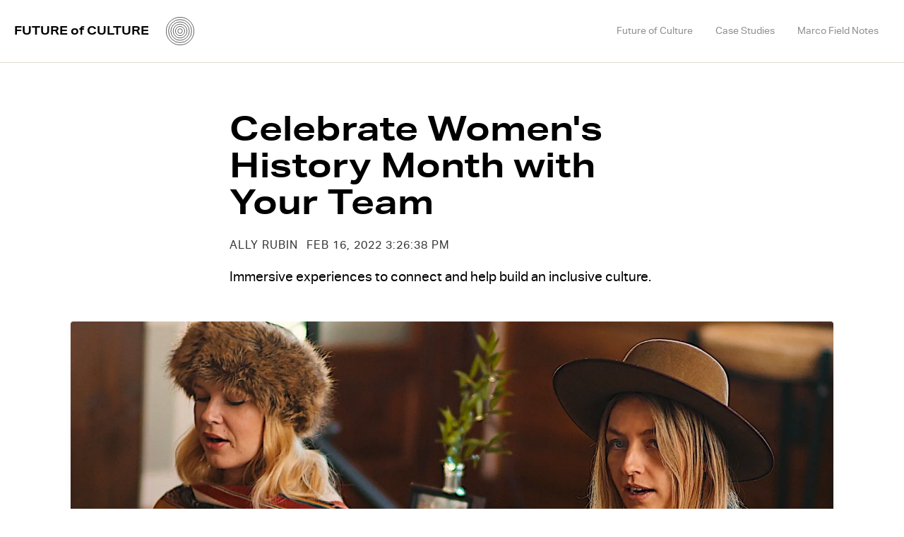

--- FILE ---
content_type: text/html; charset=UTF-8
request_url: https://blog.marcoexperiences.com/celebrate-womens-history-month-with-experiences
body_size: 6666
content:
<!doctype html><html lang="en"><head>
    <meta charset="utf-8">
    <title>Celebrate Women's History Month with Your Team</title>
    <link rel="shortcut icon" href="https://blog.marcoexperiences.com/hubfs/Copy%20of%20wordmark_logo.png">
    <meta name="description" content="Celebrate Women's History Month with immersive and engaging virtual (and in-person in San Francisco and New York) team-building experiences.">
    
		
    <meta name="viewport" content="width=device-width, initial-scale=1">

    
    <meta property="og:description" content="Celebrate Women's History Month with immersive and engaging virtual (and in-person in San Francisco and New York) team-building experiences.">
    <meta property="og:title" content="Celebrate Women's History Month with Your Team">
    <meta name="twitter:description" content="Celebrate Women's History Month with immersive and engaging virtual (and in-person in San Francisco and New York) team-building experiences.">
    <meta name="twitter:title" content="Celebrate Women's History Month with Your Team">

    

    
    <style>
a.cta_button{-moz-box-sizing:content-box !important;-webkit-box-sizing:content-box !important;box-sizing:content-box !important;vertical-align:middle}.hs-breadcrumb-menu{list-style-type:none;margin:0px 0px 0px 0px;padding:0px 0px 0px 0px}.hs-breadcrumb-menu-item{float:left;padding:10px 0px 10px 10px}.hs-breadcrumb-menu-divider:before{content:'›';padding-left:10px}.hs-featured-image-link{border:0}.hs-featured-image{float:right;margin:0 0 20px 20px;max-width:50%}@media (max-width: 568px){.hs-featured-image{float:none;margin:0;width:100%;max-width:100%}}.hs-screen-reader-text{clip:rect(1px, 1px, 1px, 1px);height:1px;overflow:hidden;position:absolute !important;width:1px}
</style>

<link rel="stylesheet" href="https://blog.marcoexperiences.com/hubfs/hub_generated/template_assets/1/41756766994/1743645673669/template_main.min.css">
<link rel="stylesheet" href="https://blog.marcoexperiences.com/hubfs/hub_generated/module_assets/1/41756651955/1743884328642/module_Atomic_-_Footer.min.css">
<link rel="stylesheet" href="https://cdnjs.cloudflare.com/ajax/libs/font-awesome/5.13.0/css/all.min.css">
<link rel="stylesheet" href="https://cdnjs.cloudflare.com/ajax/libs/slick-carousel/1.9.0/slick.min.css">
<link rel="stylesheet" href="https://cdnjs.cloudflare.com/ajax/libs/slick-carousel/1.9.0/slick-theme.min.css">
<link rel="stylesheet" href="https://cdnjs.cloudflare.com/ajax/libs/magnific-popup.js/1.1.0/magnific-popup.min.css">
<link rel="stylesheet" href="https://cdnjs.cloudflare.com/ajax/libs/hamburgers/1.1.3/hamburgers.min.css">
<link rel="stylesheet" href="https://cdnjs.cloudflare.com/ajax/libs/animate.css/4.1.0/animate.min.css">
<style>
  @font-face {
    font-family: "Roboto";
    font-weight: 400;
    font-style: normal;
    font-display: swap;
    src: url("/_hcms/googlefonts/Roboto/regular.woff2") format("woff2"), url("/_hcms/googlefonts/Roboto/regular.woff") format("woff");
  }
  @font-face {
    font-family: "Roboto";
    font-weight: 700;
    font-style: normal;
    font-display: swap;
    src: url("/_hcms/googlefonts/Roboto/700.woff2") format("woff2"), url("/_hcms/googlefonts/Roboto/700.woff") format("woff");
  }
  @font-face {
    font-family: "Roboto";
    font-weight: 700;
    font-style: normal;
    font-display: swap;
    src: url("/_hcms/googlefonts/Roboto/700.woff2") format("woff2"), url("/_hcms/googlefonts/Roboto/700.woff") format("woff");
  }
</style>

    

    


<link rel="amphtml" href="https://blog.marcoexperiences.com/celebrate-womens-history-month-with-experiences?hs_amp=true">

<meta property="og:image" content="https://blog.marcoexperiences.com/hubfs/image%20(9)-1.png">
<meta property="og:image:width" content="1910">
<meta property="og:image:height" content="1074">

<meta name="twitter:image" content="https://blog.marcoexperiences.com/hubfs/image%20(9)-1.png">


<meta property="og:url" content="https://blog.marcoexperiences.com/celebrate-womens-history-month-with-experiences">
<meta name="twitter:card" content="summary_large_image">

<link rel="canonical" href="https://blog.marcoexperiences.com/celebrate-womens-history-month-with-experiences">
<script defer data-domain="marcoexperiences.com" src="https://plausible.io/js/script.js"></script>
<meta property="og:type" content="article">
<link rel="alternate" type="application/rss+xml" href="https://blog.marcoexperiences.com/rss.xml">
<meta name="twitter:domain" content="blog.marcoexperiences.com">
<script src="//platform.linkedin.com/in.js" type="text/javascript">
    lang: en_US
</script>

<meta http-equiv="content-language" content="en">

<link rel="stylesheet" href="https://blog.marcoexperiences.com/hubfs/hub_generated/template_assets/1/41391319888/1743645654514/template_theme_overrides_blog.min.css">




  <meta name="generator" content="HubSpot"></head>
	
	
	
	
	
	
	
	
	
	
	
	
	
		
  <body class="atmc-body-header-default">
    <div class="body-wrapper   hs-content-id-66341617566 hs-blog-post hs-blog-id-41041591891">
		
			<div data-global-resource-path="Marco_Atomic_Lite/templates/partials/header.html"><header class="atmc-header atmc-header-default ">
	<div class="atmc-header_container">

    <div class="atmc-header-left">
      <!-- Logo -->
      <a href="https://www.marcoexperiences.com" class="atmc-header-phrase">
        FUTURE of CULTURE
      </a>
      
      

		<div class="atmc-header_logo">
			
			<a href="https://www.marcoexperiences.com" class="atmc-header_logo_dark">
				
					
					
						
					
					<img src="https://blog.marcoexperiences.com/hubfs/marco_logo_micro.svg" alt="marco_logo_micro" width="100%" style="max-width: 40px; max-height: 40px">
				
			</a>
		</div>



    </div>
    
		
			<!-- Menu -->
			<div class="atmc-header_menu-wrapper">
				<div class="atmc-header_navigation">
      		


	<div class="atmc-header_menu ">
		<div id="hs_menu_wrapper_header-menu_" class="hs-menu-wrapper active-branch flyouts hs-menu-flow-horizontal" role="navigation" data-sitemap-name="default" data-menu-id="41043633282" aria-label="Navigation Menu">
 <ul role="menu">
  <li class="hs-menu-item hs-menu-depth-1 hs-item-has-children" role="none"><a href="/tag/future-of-culture" aria-haspopup="true" aria-expanded="false" role="menuitem">Future of Culture</a>
   <ul role="menu" class="hs-menu-children-wrapper">
    <li class="hs-menu-item hs-menu-depth-2" role="none"><a href="/tag/marco-musings" role="menuitem">Marco Musings</a></li>
   </ul></li>
  <li class="hs-menu-item hs-menu-depth-1" role="none"><a href="/tag/case-studies" role="menuitem">Case Studies</a></li>
  <li class="hs-menu-item hs-menu-depth-1" role="none"><a href="/tag/marco-field-notes" role="menuitem">Marco Field Notes</a></li>
 </ul>
</div>
	</div>

				</div>
			</div>
		
		
	</div>
</header></div>
			
			

      
<div class="atmc-blog-template-01">
	
	<div class="dnd-section brag-bar-top">
		<div class="atmc-container atmc-container-xs">
			
      <!-- Post Header -->
			<div class="mb-12">
				<h1><span id="hs_cos_wrapper_name" class="hs_cos_wrapper hs_cos_wrapper_meta_field hs_cos_wrapper_type_text" style="" data-hs-cos-general-type="meta_field" data-hs-cos-type="text">Celebrate Women's History Month with Your Team</span></h1>
				<div class="atmc-blog-post_meta atmc-cap mb-6">
					
						<a href="https://blog.marcoexperiences.com/author/ally-rubin">
							Ally Rubin
						</a>
					
					<div class="atmc-blog-psot_timestamp">
						Feb 16, 2022 3:26:38 PM
					</div>
				</div>
				<div class="atmc-blog-post_intro atmc-intro mb-8">
					<p>Immersive experiences to connect and help build an inclusive culture.</p>
				</div>
			</div>
		</div>
		
			
		<div class="atmc-container atmc-container-s">
      <!-- Post Image -->
			<div class="atmc-blog-post_image mb-12">
				<img src="https://blog.marcoexperiences.com/hubfs/image%20(9)-1.png" class="rounded shadow-md" width="100%" alt="">
			</div>
		</div>
		
			
		<div class="atmc-container atmc-container-xs">
      <!-- Post Body -->
			<div class="atmc-blog-post">
			  <div id="" class="atmc-social-links-01 text-left blog-share ">
	
	<div class="inline-flex items-center ds:flex-row">
		
		
			
				<div class="atmc-social-01-wrapper sr-invisible fadeInBottom">
					<a class="atmc-social atmc-social-01 bg-primary fill-primary  atmc-hover-translateY" href="https://www.facebook.com/sharer/sharer.php?u=https://blog.marcoexperiences.com/celebrate-womens-history-month-with-experiences" target="_blank">
						<svg version="1.0" xmlns="http://www.w3.org/2000/svg" viewbox="0 0 264 512" aria-hidden="true"><g id="facebook-f1_layer"><path d="M76.7 512V283H0v-91h76.7v-71.7C76.7 42.4 124.3 0 193.8 0c33.3 0 61.9 2.5 70.2 3.6V85h-48.2c-37.8 0-45.1 18-45.1 44.3V192H256l-11.7 91h-73.6v229" /></g></svg>
					</a>
				</div>
			
			
				<div class="atmc-social-01-wrapper sr-invisible fadeInBottom">
					<a class="atmc-social atmc-social-01 bg-primary fill-primary  atmc-hover-translateY" href="https://twitter.com/intent/tweet?url=&amp;text=https://blog.marcoexperiences.com/celebrate-womens-history-month-with-experiences" target="_blank">
						<svg version="1.0" xmlns="http://www.w3.org/2000/svg" viewbox="0 0 512 512" aria-hidden="true"><g id="twitter2_layer"><path d="M459.37 151.716c.325 4.548.325 9.097.325 13.645 0 138.72-105.583 298.558-298.558 298.558-59.452 0-114.68-17.219-161.137-47.106 8.447.974 16.568 1.299 25.34 1.299 49.055 0 94.213-16.568 130.274-44.832-46.132-.975-84.792-31.188-98.112-72.772 6.498.974 12.995 1.624 19.818 1.624 9.421 0 18.843-1.3 27.614-3.573-48.081-9.747-84.143-51.98-84.143-102.985v-1.299c13.969 7.797 30.214 12.67 47.431 13.319-28.264-18.843-46.781-51.005-46.781-87.391 0-19.492 5.197-37.36 14.294-52.954 51.655 63.675 129.3 105.258 216.365 109.807-1.624-7.797-2.599-15.918-2.599-24.04 0-57.828 46.782-104.934 104.934-104.934 30.213 0 57.502 12.67 76.67 33.137 23.715-4.548 46.456-13.32 66.599-25.34-7.798 24.366-24.366 44.833-46.132 57.827 21.117-2.273 41.584-8.122 60.426-16.243-14.292 20.791-32.161 39.308-52.628 54.253z" /></g></svg>
					</a>
				</div>
			
			
				<div class="atmc-social-01-wrapper sr-invisible fadeInBottom">
					<a class="atmc-social atmc-social-01 bg-primary fill-primary  atmc-hover-translateY" href="https://pinterest.com/pin/create/button/?url=https://blog.marcoexperiences.com/celebrate-womens-history-month-with-experiences" target="_blank">
						<svg version="1.0" xmlns="http://www.w3.org/2000/svg" viewbox="0 0 496 512" aria-hidden="true"><g id="pinterest3_layer"><path d="M496 256c0 137-111 248-248 248-25.6 0-50.2-3.9-73.4-11.1 10.1-16.5 25.2-43.5 30.8-65 3-11.6 15.4-59 15.4-59 8.1 15.4 31.7 28.5 56.8 28.5 74.8 0 128.7-68.8 128.7-154.3 0-81.9-66.9-143.2-152.9-143.2-107 0-163.9 71.8-163.9 150.1 0 36.4 19.4 81.7 50.3 96.1 4.7 2.2 7.2 1.2 8.3-3.3.8-3.4 5-20.3 6.9-28.1.6-2.5.3-4.7-1.7-7.1-10.1-12.5-18.3-35.3-18.3-56.6 0-54.7 41.4-107.6 112-107.6 60.9 0 103.6 41.5 103.6 100.9 0 67.1-33.9 113.6-78 113.6-24.3 0-42.6-20.1-36.7-44.8 7-29.5 20.5-61.3 20.5-82.6 0-19-10.2-34.9-31.4-34.9-24.9 0-44.9 25.7-44.9 60.2 0 22 7.4 36.8 7.4 36.8s-24.5 103.8-29 123.2c-5 21.4-3 51.6-.9 71.2C65.4 450.9 0 361.1 0 256 0 119 111 8 248 8s248 111 248 248z" /></g></svg>
					</a>
				</div>
			
			
				<div class="atmc-social-01-wrapper sr-invisible fadeInBottom">
					<a class="atmc-social atmc-social-01 bg-primary fill-primary  atmc-hover-translateY" href="https://www.linkedin.com/shareArticle?mini=true&amp;url=https://blog.marcoexperiences.com/celebrate-womens-history-month-with-experiences" target="_blank">
						<svg version="1.0" xmlns="http://www.w3.org/2000/svg" viewbox="0 0 448 512" aria-hidden="true"><g id="linkedin-in4_layer"><path d="M100.3 480H7.4V180.9h92.9V480zM53.8 140.1C24.1 140.1 0 115.5 0 85.8 0 56.1 24.1 32 53.8 32c29.7 0 53.8 24.1 53.8 53.8 0 29.7-24.1 54.3-53.8 54.3zM448 480h-92.7V334.4c0-34.7-.7-79.2-48.3-79.2-48.3 0-55.7 37.7-55.7 76.7V480h-92.8V180.9h89.1v40.8h1.3c12.4-23.5 42.7-48.3 87.9-48.3 94 0 111.3 61.9 111.3 142.3V480z" /></g></svg>
					</a>
				</div>
			
		
		
	</div>
	
</div>
				
				<div class="atmc-blog-post_body mt-8">
					<span id="hs_cos_wrapper_post_body" class="hs_cos_wrapper hs_cos_wrapper_meta_field hs_cos_wrapper_type_rich_text" style="" data-hs-cos-general-type="meta_field" data-hs-cos-type="rich_text"><p>This March, celebrate the immense impact that women have with a curated selection of experiences. From fostering meaningful conversations about the role of women to taking the time to celebrate, each experience hosted through Marco is meaningful, immersive, and engaging for your team.</p>
<p>Choose between <a href="https://go.marcoexperiences.com/dei-belonging-experiences#signup" rel="noopener" target="_blank">a hand-picked selection of experiences for Women's History Month</a> — this is part of Marco's initiative to promote even more <a href="/celebrate-heritage-and-awareness-months-with-marco" rel="noopener" target="_blank">experiences focused on diversity and belonging</a>.</p>
<p>Here are a few to get you started:</p>
<p><!--more--></p>
<h3><a href="https://www.marcoexperiences.com/experiences/mixology-x-bonbuz" rel="noopener" target="_blank"><strong>1. High + Dry x Bonbuz</strong></a></h3>
<p><a href="https://www.marcoexperiences.com/experiences/mixology-x-bonbuz" rel="noopener" target="_blank"><strong><img src="https://blog.marcoexperiences.com/hs-fs/hubfs/5748f2af76ecab9db54968c969d8c72e934ab9a2-2666x2666.png?width=630&amp;name=5748f2af76ecab9db54968c969d8c72e934ab9a2-2666x2666.png" alt="5748f2af76ecab9db54968c969d8c72e934ab9a2-2666x2666" width="630" loading="lazy" style="width: 630px;" srcset="https://blog.marcoexperiences.com/hs-fs/hubfs/5748f2af76ecab9db54968c969d8c72e934ab9a2-2666x2666.png?width=315&amp;name=5748f2af76ecab9db54968c969d8c72e934ab9a2-2666x2666.png 315w, https://blog.marcoexperiences.com/hs-fs/hubfs/5748f2af76ecab9db54968c969d8c72e934ab9a2-2666x2666.png?width=630&amp;name=5748f2af76ecab9db54968c969d8c72e934ab9a2-2666x2666.png 630w, https://blog.marcoexperiences.com/hs-fs/hubfs/5748f2af76ecab9db54968c969d8c72e934ab9a2-2666x2666.png?width=945&amp;name=5748f2af76ecab9db54968c969d8c72e934ab9a2-2666x2666.png 945w, https://blog.marcoexperiences.com/hs-fs/hubfs/5748f2af76ecab9db54968c969d8c72e934ab9a2-2666x2666.png?width=1260&amp;name=5748f2af76ecab9db54968c969d8c72e934ab9a2-2666x2666.png 1260w, https://blog.marcoexperiences.com/hs-fs/hubfs/5748f2af76ecab9db54968c969d8c72e934ab9a2-2666x2666.png?width=1575&amp;name=5748f2af76ecab9db54968c969d8c72e934ab9a2-2666x2666.png 1575w, https://blog.marcoexperiences.com/hs-fs/hubfs/5748f2af76ecab9db54968c969d8c72e934ab9a2-2666x2666.png?width=1890&amp;name=5748f2af76ecab9db54968c969d8c72e934ab9a2-2666x2666.png 1890w" sizes="(max-width: 630px) 100vw, 630px"></strong></a></p>
<p>Celebrate and discover non-alcoholic mixology in this <a href="https://www.marcoexperiences.com/experiences/mixology-x-bonbuz" rel="noopener" target="_blank">experience with Bonbuz</a>.</p>
<p><br>Join Bonbuz CEO Fay Behbehani as she chats about bonbuz and her journey as a female entrepreneur. Each member of your team will receive a bottle of bonbuz for their mixology experience. Plus, enjoy an original set by one of bonbuz's mixologists and resident DJ Amanda Malcolm-Brown that pairs with the experience.</p>
<h3><a href="https://www.marcoexperiences.com/experiences/celebrating-female-artists-ft-georgia-okeeffe" rel="noopener" target="_blank"><strong>2. <span data-token-index="0" data-reactroot="">Celebrating Female Artists ft. Georgia O’Keeffe x Crave Workshops</span></strong></a></h3>
<p><a href="https://www.marcoexperiences.com/experiences/celebrating-female-artists-ft-georgia-okeeffe" rel="noopener" target="_blank"><img src="https://blog.marcoexperiences.com/hs-fs/hubfs/CraveWorkshops3-1-1.jpeg?width=630&amp;name=CraveWorkshops3-1-1.jpeg" alt="CraveWorkshops3-1-1" width="630" loading="lazy" style="width: 630px;" srcset="https://blog.marcoexperiences.com/hs-fs/hubfs/CraveWorkshops3-1-1.jpeg?width=315&amp;name=CraveWorkshops3-1-1.jpeg 315w, https://blog.marcoexperiences.com/hs-fs/hubfs/CraveWorkshops3-1-1.jpeg?width=630&amp;name=CraveWorkshops3-1-1.jpeg 630w, https://blog.marcoexperiences.com/hs-fs/hubfs/CraveWorkshops3-1-1.jpeg?width=945&amp;name=CraveWorkshops3-1-1.jpeg 945w, https://blog.marcoexperiences.com/hs-fs/hubfs/CraveWorkshops3-1-1.jpeg?width=1260&amp;name=CraveWorkshops3-1-1.jpeg 1260w, https://blog.marcoexperiences.com/hs-fs/hubfs/CraveWorkshops3-1-1.jpeg?width=1575&amp;name=CraveWorkshops3-1-1.jpeg 1575w, https://blog.marcoexperiences.com/hs-fs/hubfs/CraveWorkshops3-1-1.jpeg?width=1890&amp;name=CraveWorkshops3-1-1.jpeg 1890w" sizes="(max-width: 630px) 100vw, 630px"></a></p>
<p>In a <a href="https://www.marcoexperiences.com/experiences/celebrating-female-artists-ft-georgia-okeeffe" rel="noopener" target="_blank">guided experience led by Crave Workshops</a>, tap into your creative side and celebrate female artists.&nbsp;</p>
<p><span>Take inspiration from trailblazer Georgia O'Keeffe and create unique works using Alcohol Inks — a meditative and playful technique that's perfect for creating bold florals. Plus, explore the paintings of Georgia O'Keeffe with your team and celebrate the impact of artists who are women.</span></p>
<h3><a href="https://www.marcoexperiences.com/experiences/conversations-with-women" rel="noopener" target="_blank"><strong>3. Conversations with Women x Convers(ate)</strong></a></h3>
<p><a href="https://www.marcoexperiences.com/experiences/conversations-with-women" rel="noopener" target="_blank"><em><img src="https://blog.marcoexperiences.com/hs-fs/hubfs/conversations-with-women-1.jpeg?width=630&amp;name=conversations-with-women-1.jpeg" alt="conversations-with-women-1" width="630" loading="lazy" style="width: 630px;" srcset="https://blog.marcoexperiences.com/hs-fs/hubfs/conversations-with-women-1.jpeg?width=315&amp;name=conversations-with-women-1.jpeg 315w, https://blog.marcoexperiences.com/hs-fs/hubfs/conversations-with-women-1.jpeg?width=630&amp;name=conversations-with-women-1.jpeg 630w, https://blog.marcoexperiences.com/hs-fs/hubfs/conversations-with-women-1.jpeg?width=945&amp;name=conversations-with-women-1.jpeg 945w, https://blog.marcoexperiences.com/hs-fs/hubfs/conversations-with-women-1.jpeg?width=1260&amp;name=conversations-with-women-1.jpeg 1260w, https://blog.marcoexperiences.com/hs-fs/hubfs/conversations-with-women-1.jpeg?width=1575&amp;name=conversations-with-women-1.jpeg 1575w, https://blog.marcoexperiences.com/hs-fs/hubfs/conversations-with-women-1.jpeg?width=1890&amp;name=conversations-with-women-1.jpeg 1890w" sizes="(max-width: 630px) 100vw, 630px"></em></a></p>
<p><span>Kick off Women's History Month with meaningful conversations with your team. Led by facilitators Taylor Buonocore-Guthrie and Mollie Khine, reflect on inspiring women (both personally and professionally) in this entirely <a href="https://www.marcoexperiences.com/experiences/conversations-with-women" rel="noopener" target="_blank">virtual experience with Convers(ate)</a>. Share stories, laughter, and a greater sense of connection with your team.</span></p>
<h3><a href="https://www.marcoexperiences.com/experiences/breathwork-workshop-and-practice" rel="noopener" target="_blank"><strong>4. Breathwork Workshop and Practice x Lion Rituals</strong></a></h3>
<p><a href="https://www.marcoexperiences.com/experiences/breathwork-workshop-and-practice" rel="noopener" target="_blank"><em><img src="https://blog.marcoexperiences.com/hs-fs/hubfs/image%20(9)-1.png?width=630&amp;name=image%20(9)-1.png" alt="Lion Rituals breathwork session" width="630" loading="lazy" style="width: 630px;" srcset="https://blog.marcoexperiences.com/hs-fs/hubfs/image%20(9)-1.png?width=315&amp;name=image%20(9)-1.png 315w, https://blog.marcoexperiences.com/hs-fs/hubfs/image%20(9)-1.png?width=630&amp;name=image%20(9)-1.png 630w, https://blog.marcoexperiences.com/hs-fs/hubfs/image%20(9)-1.png?width=945&amp;name=image%20(9)-1.png 945w, https://blog.marcoexperiences.com/hs-fs/hubfs/image%20(9)-1.png?width=1260&amp;name=image%20(9)-1.png 1260w, https://blog.marcoexperiences.com/hs-fs/hubfs/image%20(9)-1.png?width=1575&amp;name=image%20(9)-1.png 1575w, https://blog.marcoexperiences.com/hs-fs/hubfs/image%20(9)-1.png?width=1890&amp;name=image%20(9)-1.png 1890w" sizes="(max-width: 630px) 100vw, 630px"></em></a></p>
<p>Breathe deep with your team in this dynamic, <a href="https://www.marcoexperiences.com/experiences/breathwork-workshop-and-practice" rel="noopener" target="_blank">immersive breathwork experience led by Lion Rituals</a>. Release stress, discover a greater sense of creativity and insight, and more in this entirely virtual experience designed for teams to better connect to themselves and to each other.&nbsp;<span></span></p>
<h3>Discover more&nbsp;</h3>
<p>Whether it's a candle making workshop or putting the spotlight on inspirational women, discover more <a href="https://www.marcoexperiences.com/experiences?category=DEI" rel="noopener" target="_blank">engaging and immersive experiences</a>. Or, looking for even more ideas? <a href="https://go.marcoexperiences.com/black-history-month#signup" rel="noopener" target="_blank">Get in touch with Marco directly</a> to learn more about our range of DEI &amp; belonging experiences.</p></span>
				</div>
				
				<div class="atmc-blog-post_tags my-8">
					
  					<a class="atmc-blog-post_tag-link" href="https://blog.marcoexperiences.com/tag/case-studies">Case Studies</a>
					
				</div>
				
			</div>
		</div>
	</div>
  
  <div class="atmc-container atmc-container-xs">
    <img src="https://blog.marcoexperiences.com/hubfs/raw_assets/public/brag-bar-cropped.png" alt="">
  </div>
  
  <div class="dnd-section bg-light brag-bar-bottom">
		<div class="atmc-container atmc-container-xs">
			<span id="hs_cos_wrapper_blog_subscribe" class="hs_cos_wrapper hs_cos_wrapper_widget hs_cos_wrapper_type_blog_subscribe" style="" data-hs-cos-general-type="widget" data-hs-cos-type="blog_subscribe"><h3 id="hs_cos_wrapper_blog_subscribe_title" class="hs_cos_wrapper form-title" data-hs-cos-general-type="widget_field" data-hs-cos-type="text">The Future of Culture in your Inbox</h3>

<div id="hs_form_target_blog_subscribe_3985"></div>



</span>
		</div>
	</div>
	
	
	
	
	

	
	<div class="dnd-section bg-light">
		<div class="atmc-container atmc-container-s">
			<div class="atmc-blog-recent-posts">
				<div class="atmc-content-wrapper">
					<h2 class="mb-8">Related Posts</h2>
					<div class="atmc-blog-recent-posts_list atmc-grid atmc-grid-3col">
						
  
		<a href="https://blog.marcoexperiences.com/womens-rights-experiences" class="atmc-blog-recent-posts_post atmc-grid-col">
			<label class="atmc-cap">Jul 25, 2022 3:06:19 PM</label>
			<h3 class="atmc-blog-recent-posts_title atmc-h4">Support Women's Rights with Marco</h3>
		</a>
	

  
		<a href="https://blog.marcoexperiences.com/mental-health-awareness-month" class="atmc-blog-recent-posts_post atmc-grid-col">
			<label class="atmc-cap">Apr 25, 2022 3:35:24 PM</label>
			<h3 class="atmc-blog-recent-posts_title atmc-h4">Celebrate Mental Health Awareness Month with Your Team</h3>
		</a>
	

  
		<a href="https://blog.marcoexperiences.com/celebrate-black-history-month-with-experiences" class="atmc-blog-recent-posts_post atmc-grid-col">
			<label class="atmc-cap">Jan 18, 2022 10:00:02 AM</label>
			<h3 class="atmc-blog-recent-posts_title atmc-h4">Celebrate Black History Month with Your Team</h3>
		</a>
	


					</div>
				</div>
			</div>
		</div>
	</div>
		
</div>


      <div data-global-resource-path="Marco_Atomic_Lite/templates/partials/footer.html"><footer class="footer atmc-parallax footer-overlay text-white" style="background-color:#000000;">
    
	 
    <div class="atmc-site-footer dnd-section">
        <div class="center-container">
          
					  <img src="https://blog.marcoexperiences.com/hubfs/marco_logo_white.svg" alt="marco_logo_white" width="100" height="100">	
          
					<div class="span3"></div>
					
        </div>
    </div>
	
</footer></div>
    </div>
    
		
		
		
		
		
		
		
		
		
		
    
		
    
		
		
		
		
		
    

    
<!-- HubSpot performance collection script -->
<script defer src="/hs/hsstatic/content-cwv-embed/static-1.1293/embed.js"></script>
<script>
var hsVars = hsVars || {}; hsVars['language'] = 'en';
</script>

<script src="/hs/hsstatic/cos-i18n/static-1.53/bundles/project.js"></script>
<script src="/hs/hsstatic/keyboard-accessible-menu-flyouts/static-1.17/bundles/project.js"></script>
<script src="https://code.jquery.com/jquery-1.12.4.min.js"></script>
<script src="https://cdnjs.cloudflare.com/ajax/libs/jquery.matchHeight/0.7.2/jquery.matchHeight-min.js"></script>
<script src="https://cdnjs.cloudflare.com/ajax/libs/slick-carousel/1.9.0/slick.min.js"></script>
<script src="https://unpkg.com/scrollreveal"></script>
<script src="https://cdnjs.cloudflare.com/ajax/libs/magnific-popup.js/1.1.0/jquery.magnific-popup.min.js"></script>
<script src="https://cdnjs.cloudflare.com/ajax/libs/sticky-kit/1.1.3/sticky-kit.min.js"></script>
<script src="https://blog.marcoexperiences.com/hubfs/hub_generated/template_assets/1/41756762714/1743645671642/template_main.min.js"></script>

    <!--[if lte IE 8]>
    <script charset="utf-8" src="https://js.hsforms.net/forms/v2-legacy.js"></script>
    <![endif]-->

<script data-hs-allowed="true" src="/_hcms/forms/v2.js"></script>

  <script data-hs-allowed="true">
      hbspt.forms.create({
          portalId: '9135016',
          formId: 'd30cdadc-1090-4593-b14f-7fb14036f8ec',
          formInstanceId: '3985',
          pageId: '66341617566',
          region: 'na1',
          
          pageName: 'Celebrate Women&#39;s History Month with Your Team',
          
          contentType: 'blog-post',
          
          formsBaseUrl: '/_hcms/forms/',
          
          
          inlineMessage: "Thanks for subscribing!",
          
          css: '',
          target: '#hs_form_target_blog_subscribe_3985',
          
          formData: {
            cssClass: 'hs-form stacked'
          }
      });
  </script>


<!-- Start of HubSpot Analytics Code -->
<script type="text/javascript">
var _hsq = _hsq || [];
_hsq.push(["setContentType", "blog-post"]);
_hsq.push(["setCanonicalUrl", "https:\/\/blog.marcoexperiences.com\/celebrate-womens-history-month-with-experiences"]);
_hsq.push(["setPageId", "66341617566"]);
_hsq.push(["setContentMetadata", {
    "contentPageId": 66341617566,
    "legacyPageId": "66341617566",
    "contentFolderId": null,
    "contentGroupId": 41041591891,
    "abTestId": null,
    "languageVariantId": 66341617566,
    "languageCode": "en",
    
    
}]);
</script>

<script type="text/javascript" id="hs-script-loader" async defer src="/hs/scriptloader/9135016.js"></script>
<!-- End of HubSpot Analytics Code -->


<script type="text/javascript">
var hsVars = {
    render_id: "8843d370-18b6-44cb-ad43-10a897a90c29",
    ticks: 1769137128421,
    page_id: 66341617566,
    
    content_group_id: 41041591891,
    portal_id: 9135016,
    app_hs_base_url: "https://app.hubspot.com",
    cp_hs_base_url: "https://cp.hubspot.com",
    language: "en",
    analytics_page_type: "blog-post",
    scp_content_type: "",
    
    analytics_page_id: "66341617566",
    category_id: 3,
    folder_id: 0,
    is_hubspot_user: false
}
</script>


<script defer src="/hs/hsstatic/HubspotToolsMenu/static-1.432/js/index.js"></script>



<div id="fb-root"></div>
  <script>(function(d, s, id) {
  var js, fjs = d.getElementsByTagName(s)[0];
  if (d.getElementById(id)) return;
  js = d.createElement(s); js.id = id;
  js.src = "//connect.facebook.net/en_GB/sdk.js#xfbml=1&version=v3.0";
  fjs.parentNode.insertBefore(js, fjs);
 }(document, 'script', 'facebook-jssdk'));</script> <script>!function(d,s,id){var js,fjs=d.getElementsByTagName(s)[0];if(!d.getElementById(id)){js=d.createElement(s);js.id=id;js.src="https://platform.twitter.com/widgets.js";fjs.parentNode.insertBefore(js,fjs);}}(document,"script","twitter-wjs");</script>
 


  
</body></html>

--- FILE ---
content_type: text/css
request_url: https://blog.marcoexperiences.com/hubfs/hub_generated/module_assets/1/41756651955/1743884328642/module_Atomic_-_Footer.min.css
body_size: -383
content:
.center-container{display:flex;flex-direction:row;align-items:center;justify-content:center}.social-links__icon{display:inline-block;position:relative;background-color:#000;border-radius:50%;width:40px;height:40px;margin:0 5px}.social-links__icon:hover{background-color:var(--primary)}.social-links__icon svg{fill:#fff;height:15px;width:auto;position:absolute;top:50%;left:50%;transform:translate(-50%,-50%)}

--- FILE ---
content_type: text/css
request_url: https://blog.marcoexperiences.com/hubfs/hub_generated/template_assets/1/41391319888/1743645654514/template_theme_overrides_blog.min.css
body_size: -621
content:
@font-face{font-family:'aktiv_grotesk_bold';src:url('https://blog.marcoexperiences.com/hubfs/fonts/aktivgrotesk_a_bd-webfont.woff2') format('woff2'),url('https://blog.marcoexperiences.com/hubfs/fonts/aktivgrotesk_a_bd-webfont.woff') format('woff');font-weight:normal;font-style:normal}@font-face{font-family:'aktiv_grotesk';src:url('https://blog.marcoexperiences.com/hubfs/fonts/aktivgrotesk_a_rg-webfont.woff2') format('woff2'),url('https://blog.marcoexperiences.com/hubfs/fonts/aktivgrotesk_a_rg-webfont.woff') format('woff');font-weight:normal;font-style:normal}@font-face{font-family:'aktiv_grotesk_extended';src:url('https://blog.marcoexperiences.com/hubfs/fonts/aktivgroteskex_a_bd-webfont.woff2') format('woff2'),url('https://blog.marcoexperiences.com/hubfs/fonts/aktivgroteskex_a_bd-webfont.woff') format('woff');font-weight:normal;font-style:normal}body{font-family:'aktiv_grotesk'}h1,h2,h3,h4,h5,h6{font-family:'aktiv_grotesk_extended'}

--- FILE ---
content_type: image/svg+xml
request_url: https://blog.marcoexperiences.com/hubfs/marco_logo_white.svg
body_size: -536
content:
<svg xmlns="http://www.w3.org/2000/svg" viewBox="0 0 601.5 601.5"><defs><style>.cls-1{fill:none;stroke:#fff;stroke-miterlimit:10;stroke-width:1.5px;}</style></defs><g id="Layer_2" data-name="Layer 2"><g id="Layer_1-2" data-name="Layer 1"><circle class="cls-1" cx="300.75" cy="300.75" r="300"/><circle class="cls-1" cx="300.75" cy="300.75" r="250"/><circle class="cls-1" cx="300.75" cy="300.75" r="200"/><circle class="cls-1" cx="300.75" cy="300.75" r="150"/><circle class="cls-1" cx="300.75" cy="300.75" r="100"/><circle class="cls-1" cx="300.75" cy="300.75" r="50"/></g></g></svg>

--- FILE ---
content_type: application/javascript
request_url: https://blog.marcoexperiences.com/hubfs/hub_generated/template_assets/1/41756762714/1743645671642/template_main.min.js
body_size: 1186
content:
/*!
 * Developed by GiantFocal
 * https://www.giantfocal.com/
*/
$((function(){window.headerHeight=$("header").outerHeight(),window.footerHeight=$(".footer").outerHeight(),window.windowWidth=$(window).width(),window.windowHeight=$(window).height(),$(".atmc-header_menu").addClass("js-enabled"),$(".atmc-header_menu .hs-menu-wrapper").before('<button class="atmc-mobile-trigger hamburger hamburger--squeeze" type="button"><span class="hamburger-box"><span class="hamburger-inner"></span></span></button>'),$(".atmc-mobile-trigger").click((function(){$(this).toggleClass("is-active")})),$(".atmc-header_menu .flyouts .hs-item-has-children > a").after(' <div class="child-trigger"><i></i></div>'),$(".atmc-mobile-trigger").click((function(){return $(this).next(".atmc-header_menu .hs-menu-wrapper").slideToggle(250),$("body").toggleClass("mobile-open"),$(".child-trigger").removeClass("child-open"),$(".hs-menu-children-wrapper").slideUp(250),!1})),$(".child-trigger").click((function(){return $(this).parent().siblings(".hs-item-has-children").find(".child-trigger").removeClass("child-open"),$(this).parent().siblings(".hs-item-has-children").find(".hs-menu-children-wrapper").slideUp(250),$(this).next(".hs-menu-children-wrapper").slideToggle(250),$(this).next(".hs-menu-children-wrapper").children(".hs-item-has-children").find(".hs-menu-children-wrapper").slideUp(250),$(this).next(".hs-menu-children-wrapper").children(".hs-item-has-children").find(".child-trigger").removeClass("child-open"),$(this).toggleClass("child-open"),!1})),function(){var firstDNDSection=$(".body-container > div > div > div > .dnd-section:first-child");if(firstDNDSection.find(".atmc-hero").length){var firstHero=firstDNDSection.find(".atmc-hero"),paddingTop=parseInt(firstHero.css("padding-top"))+window.headerHeight;firstHero.css("padding-top",paddingTop+"px")}else $(".atmc-body-header-default").length&&$(".body-wrapper").css("padding-top",window.headerHeight+"px");if($("body").hasClass("atmc-body-header-transparent"))if(firstDNDSection.hasClass(".atmc-hero").length);else{paddingTop=parseInt(firstDNDSection.css("padding-top"))+window.headerHeight;firstDNDSection.css("padding-top",paddingTop+"px")}}(),$(".atmc-matchheight-parent").each((function(){$(this).find(".atmc-matchheight-child").matchHeight({byRow:!0,property:"height",target:null,remove:!1})})),$(".atmc-matchheight-child").each((function(){var parent=$(this).parents(".dnd-section");parent.hasClass("atmc-matchheight-parent")||parent.addClass("atmc-matchheight-parent")})),$("html").hasClass("hs-inline-edit")||(ScrollReveal().reveal(".fadeInLeft",{duration:500,origin:"left",distance:"50px",interval:150,viewOffset:{top:200}}),ScrollReveal().reveal(".fadeInTop",{duration:500,origin:"top",distance:"50px",interval:150,viewOffset:{top:200}}),ScrollReveal().reveal(".fadeInRight",{duration:500,origin:"right",distance:"50px",interval:150,viewOffset:{top:200}}),ScrollReveal().reveal(".fadeInBottom",{duration:500,origin:"bottom",distance:"50px",interval:150,viewOffset:{top:150}})),$(".hs_cos_wrapper_type_space").each((function(){$(this).closest(".widget-type-cell").addClass("hidden-phone")})),$(".atmc-headline-01, .atmc-headline-04").each((function(){$(this).wrapInner("<strong></strong>")})),$((function(){$(".atmc-slider").each((function(){var items=$(this).data("slider-item"),autoplay=$(this).data("slider-autoplay"),autoplaySpeed=$(this).data("slider-autoplayspeed"),dots=$(this).data("slider-dots"),arrows=$(this).data("slider-arrows"),fade=$(this).data("slider-fade"),infinite=$(this).data("slider-infinite");$(this).slick({infinite:infinite,slidesToShow:items,slidesToScroll:1,fade:fade,speed:1e3,autoplay:autoplay,dots:dots,arrows:arrows,autoplaySpeed:autoplaySpeed,responsive:[{breakpoint:992,settings:{slidesToShow:2,arrows:!1}},{breakpoint:576,settings:{slidesToShow:1,arrows:!1}}]})}))})),$(window).load((function(){$(".atmc-slick, .atmc-slider").css("opacity",1)})),$(window).load((function(){window.windowWidth>767&&setTimeout((function(){$(".atmc-sticky").closest(".dnd-column").addClass("atmc-sticky-parent"),$(".atmc-sticky").stick_in_parent({parent:".atmc-sticky-parent",offset_top:window.headerHeight})}),500)})),$('a[href*="#"]').not('[href="#"]').not(".atmc-popup").not('[href="#0"]').click((function(event){if(location.pathname.replace(/^\//,"")==this.pathname.replace(/^\//,"")&&location.hostname==this.hostname){var target=$(this.hash);(target=target.length?target:$("[name="+this.hash.slice(1)+"]")).length&&(event.preventDefault(),$("html, body").animate({scrollTop:target.offset().top},1e3,(function(){var $target=$(target);if($target.focus(),$target.is(":focus"))return!1;$target.attr("tabindex","-1"),$target.focus()})))}})),$(window).scroll((function(){$(document).scrollTop()>2*headerHeight?$(".atmc-header").addClass("sticky"):$(".atmc-header").removeClass("sticky")}));var previousScroll=window.windowHeight;$(window).scroll((function(){var currentScroll=$(this).scrollTop();currentScroll>window.headerHeight&&(currentScroll>previousScroll?$(".atmc-header").css("margin-top","-"+window.headerHeight+"px"):$(".atmc-header").css("margin-top","0")),previousScroll=currentScroll})),$(".atmc-scroll-top").on("click",(function(){return $("html, body").animate({scrollTop:0},"slow"),!1})),$(".atmc-scroll-to, .atmc-smooth-scroll").on("click",(function(){var target=$(this).closest(".dnd-section").next(".dnd-section");$("html, body").animate({scrollTop:$(target).offset().top},800)})),$((function(){$(".atmc-header-01_search_trigger").on("click",(function(){$(".atmc-header-01_search").addClass("atmc-header-01_search_active")})),$(".atmc-header-01_search_close").on("click",(function(){$(".atmc-header-01_search").removeClass("atmc-header-01_search_active")}))})),$((function(){$(".atmc-slider-thumbnail").each((function(){var parent=$(this).find(".atmc-slider-parent"),thumbnail=$(this).find(".atmc-slider-thumb");parent.slick({slidesToShow:1,slidesToScroll:1,arrows:!1,dots:!1,fade:!0,speed:1e3,asNavFor:thumbnail}),thumbnail.slick({slidesToShow:3,slidesToScroll:1,asNavFor:parent,dots:!1,arrows:!1,speed:1e3,centerMode:!1,focusOnSelect:!0})}))})),$((function(){$(".atmc-popup").magnificPopup({type:"inline",fixedContentPos:!1,fixedBgPos:!0,overflowY:"auto",closeBtnInside:!0,preloader:!1,midClick:!0,removalDelay:300,mainClass:"my-mfp-zoom-in"})}))}));
//# sourceURL=https://cdn2.hubspot.net/hub/9135016/hub_generated/template_assets/41756762714/1696448297330/Marco_Atomic_Lite/js/main.js

--- FILE ---
content_type: image/svg+xml
request_url: https://blog.marcoexperiences.com/hubfs/marco_logo_micro.svg
body_size: -237
content:
<svg xmlns="http://www.w3.org/2000/svg" viewBox="0 0 16.29 16.29"><defs><style>.cls-1{fill:none;stroke:#231f20;stroke-miterlimit:10;stroke-width:0.29px;}</style></defs><title>marco_logo_micro</title><g id="Layer_2" data-name="Layer 2"><g id="Layer_1-2" data-name="Layer 1"><circle class="cls-1" cx="8.14" cy="8.14" r="8"/><circle class="cls-1" cx="8.14" cy="8.14" r="6.67"/><circle class="cls-1" cx="8.14" cy="8.14" r="5.33"/><circle class="cls-1" cx="8.14" cy="8.14" r="4"/><circle class="cls-1" cx="8.14" cy="8.14" r="2.67"/><circle class="cls-1" cx="8.14" cy="8.14" r="1.33"/></g></g></svg>